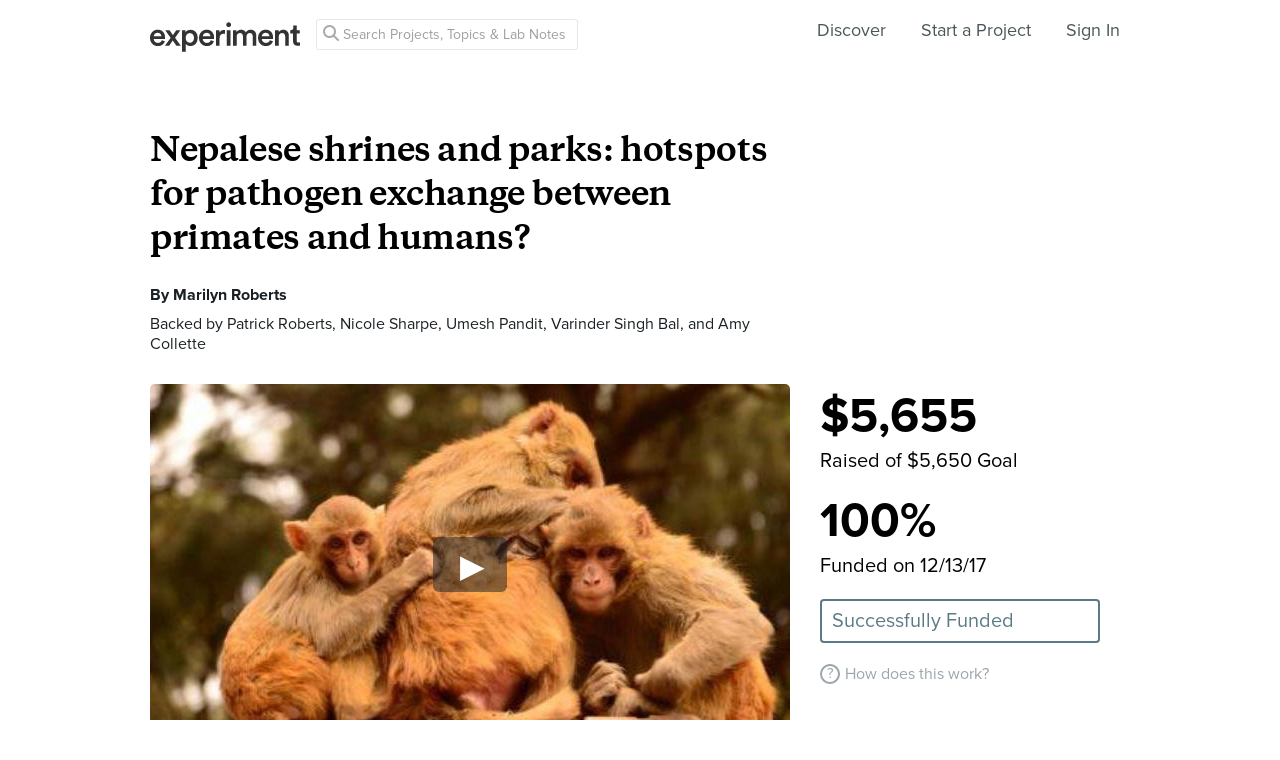

--- FILE ---
content_type: text/html; charset=utf-8
request_url: https://www.google.com/recaptcha/api2/anchor?ar=1&k=6Ldb_70UAAAAAI8hGzJqq1aRW2-GGUO7vYSfUNes&co=aHR0cHM6Ly9leHBlcmltZW50LmNvbTo0NDM.&hl=en&v=PoyoqOPhxBO7pBk68S4YbpHZ&size=invisible&anchor-ms=20000&execute-ms=30000&cb=xttprvm4a4na
body_size: 48629
content:
<!DOCTYPE HTML><html dir="ltr" lang="en"><head><meta http-equiv="Content-Type" content="text/html; charset=UTF-8">
<meta http-equiv="X-UA-Compatible" content="IE=edge">
<title>reCAPTCHA</title>
<style type="text/css">
/* cyrillic-ext */
@font-face {
  font-family: 'Roboto';
  font-style: normal;
  font-weight: 400;
  font-stretch: 100%;
  src: url(//fonts.gstatic.com/s/roboto/v48/KFO7CnqEu92Fr1ME7kSn66aGLdTylUAMa3GUBHMdazTgWw.woff2) format('woff2');
  unicode-range: U+0460-052F, U+1C80-1C8A, U+20B4, U+2DE0-2DFF, U+A640-A69F, U+FE2E-FE2F;
}
/* cyrillic */
@font-face {
  font-family: 'Roboto';
  font-style: normal;
  font-weight: 400;
  font-stretch: 100%;
  src: url(//fonts.gstatic.com/s/roboto/v48/KFO7CnqEu92Fr1ME7kSn66aGLdTylUAMa3iUBHMdazTgWw.woff2) format('woff2');
  unicode-range: U+0301, U+0400-045F, U+0490-0491, U+04B0-04B1, U+2116;
}
/* greek-ext */
@font-face {
  font-family: 'Roboto';
  font-style: normal;
  font-weight: 400;
  font-stretch: 100%;
  src: url(//fonts.gstatic.com/s/roboto/v48/KFO7CnqEu92Fr1ME7kSn66aGLdTylUAMa3CUBHMdazTgWw.woff2) format('woff2');
  unicode-range: U+1F00-1FFF;
}
/* greek */
@font-face {
  font-family: 'Roboto';
  font-style: normal;
  font-weight: 400;
  font-stretch: 100%;
  src: url(//fonts.gstatic.com/s/roboto/v48/KFO7CnqEu92Fr1ME7kSn66aGLdTylUAMa3-UBHMdazTgWw.woff2) format('woff2');
  unicode-range: U+0370-0377, U+037A-037F, U+0384-038A, U+038C, U+038E-03A1, U+03A3-03FF;
}
/* math */
@font-face {
  font-family: 'Roboto';
  font-style: normal;
  font-weight: 400;
  font-stretch: 100%;
  src: url(//fonts.gstatic.com/s/roboto/v48/KFO7CnqEu92Fr1ME7kSn66aGLdTylUAMawCUBHMdazTgWw.woff2) format('woff2');
  unicode-range: U+0302-0303, U+0305, U+0307-0308, U+0310, U+0312, U+0315, U+031A, U+0326-0327, U+032C, U+032F-0330, U+0332-0333, U+0338, U+033A, U+0346, U+034D, U+0391-03A1, U+03A3-03A9, U+03B1-03C9, U+03D1, U+03D5-03D6, U+03F0-03F1, U+03F4-03F5, U+2016-2017, U+2034-2038, U+203C, U+2040, U+2043, U+2047, U+2050, U+2057, U+205F, U+2070-2071, U+2074-208E, U+2090-209C, U+20D0-20DC, U+20E1, U+20E5-20EF, U+2100-2112, U+2114-2115, U+2117-2121, U+2123-214F, U+2190, U+2192, U+2194-21AE, U+21B0-21E5, U+21F1-21F2, U+21F4-2211, U+2213-2214, U+2216-22FF, U+2308-230B, U+2310, U+2319, U+231C-2321, U+2336-237A, U+237C, U+2395, U+239B-23B7, U+23D0, U+23DC-23E1, U+2474-2475, U+25AF, U+25B3, U+25B7, U+25BD, U+25C1, U+25CA, U+25CC, U+25FB, U+266D-266F, U+27C0-27FF, U+2900-2AFF, U+2B0E-2B11, U+2B30-2B4C, U+2BFE, U+3030, U+FF5B, U+FF5D, U+1D400-1D7FF, U+1EE00-1EEFF;
}
/* symbols */
@font-face {
  font-family: 'Roboto';
  font-style: normal;
  font-weight: 400;
  font-stretch: 100%;
  src: url(//fonts.gstatic.com/s/roboto/v48/KFO7CnqEu92Fr1ME7kSn66aGLdTylUAMaxKUBHMdazTgWw.woff2) format('woff2');
  unicode-range: U+0001-000C, U+000E-001F, U+007F-009F, U+20DD-20E0, U+20E2-20E4, U+2150-218F, U+2190, U+2192, U+2194-2199, U+21AF, U+21E6-21F0, U+21F3, U+2218-2219, U+2299, U+22C4-22C6, U+2300-243F, U+2440-244A, U+2460-24FF, U+25A0-27BF, U+2800-28FF, U+2921-2922, U+2981, U+29BF, U+29EB, U+2B00-2BFF, U+4DC0-4DFF, U+FFF9-FFFB, U+10140-1018E, U+10190-1019C, U+101A0, U+101D0-101FD, U+102E0-102FB, U+10E60-10E7E, U+1D2C0-1D2D3, U+1D2E0-1D37F, U+1F000-1F0FF, U+1F100-1F1AD, U+1F1E6-1F1FF, U+1F30D-1F30F, U+1F315, U+1F31C, U+1F31E, U+1F320-1F32C, U+1F336, U+1F378, U+1F37D, U+1F382, U+1F393-1F39F, U+1F3A7-1F3A8, U+1F3AC-1F3AF, U+1F3C2, U+1F3C4-1F3C6, U+1F3CA-1F3CE, U+1F3D4-1F3E0, U+1F3ED, U+1F3F1-1F3F3, U+1F3F5-1F3F7, U+1F408, U+1F415, U+1F41F, U+1F426, U+1F43F, U+1F441-1F442, U+1F444, U+1F446-1F449, U+1F44C-1F44E, U+1F453, U+1F46A, U+1F47D, U+1F4A3, U+1F4B0, U+1F4B3, U+1F4B9, U+1F4BB, U+1F4BF, U+1F4C8-1F4CB, U+1F4D6, U+1F4DA, U+1F4DF, U+1F4E3-1F4E6, U+1F4EA-1F4ED, U+1F4F7, U+1F4F9-1F4FB, U+1F4FD-1F4FE, U+1F503, U+1F507-1F50B, U+1F50D, U+1F512-1F513, U+1F53E-1F54A, U+1F54F-1F5FA, U+1F610, U+1F650-1F67F, U+1F687, U+1F68D, U+1F691, U+1F694, U+1F698, U+1F6AD, U+1F6B2, U+1F6B9-1F6BA, U+1F6BC, U+1F6C6-1F6CF, U+1F6D3-1F6D7, U+1F6E0-1F6EA, U+1F6F0-1F6F3, U+1F6F7-1F6FC, U+1F700-1F7FF, U+1F800-1F80B, U+1F810-1F847, U+1F850-1F859, U+1F860-1F887, U+1F890-1F8AD, U+1F8B0-1F8BB, U+1F8C0-1F8C1, U+1F900-1F90B, U+1F93B, U+1F946, U+1F984, U+1F996, U+1F9E9, U+1FA00-1FA6F, U+1FA70-1FA7C, U+1FA80-1FA89, U+1FA8F-1FAC6, U+1FACE-1FADC, U+1FADF-1FAE9, U+1FAF0-1FAF8, U+1FB00-1FBFF;
}
/* vietnamese */
@font-face {
  font-family: 'Roboto';
  font-style: normal;
  font-weight: 400;
  font-stretch: 100%;
  src: url(//fonts.gstatic.com/s/roboto/v48/KFO7CnqEu92Fr1ME7kSn66aGLdTylUAMa3OUBHMdazTgWw.woff2) format('woff2');
  unicode-range: U+0102-0103, U+0110-0111, U+0128-0129, U+0168-0169, U+01A0-01A1, U+01AF-01B0, U+0300-0301, U+0303-0304, U+0308-0309, U+0323, U+0329, U+1EA0-1EF9, U+20AB;
}
/* latin-ext */
@font-face {
  font-family: 'Roboto';
  font-style: normal;
  font-weight: 400;
  font-stretch: 100%;
  src: url(//fonts.gstatic.com/s/roboto/v48/KFO7CnqEu92Fr1ME7kSn66aGLdTylUAMa3KUBHMdazTgWw.woff2) format('woff2');
  unicode-range: U+0100-02BA, U+02BD-02C5, U+02C7-02CC, U+02CE-02D7, U+02DD-02FF, U+0304, U+0308, U+0329, U+1D00-1DBF, U+1E00-1E9F, U+1EF2-1EFF, U+2020, U+20A0-20AB, U+20AD-20C0, U+2113, U+2C60-2C7F, U+A720-A7FF;
}
/* latin */
@font-face {
  font-family: 'Roboto';
  font-style: normal;
  font-weight: 400;
  font-stretch: 100%;
  src: url(//fonts.gstatic.com/s/roboto/v48/KFO7CnqEu92Fr1ME7kSn66aGLdTylUAMa3yUBHMdazQ.woff2) format('woff2');
  unicode-range: U+0000-00FF, U+0131, U+0152-0153, U+02BB-02BC, U+02C6, U+02DA, U+02DC, U+0304, U+0308, U+0329, U+2000-206F, U+20AC, U+2122, U+2191, U+2193, U+2212, U+2215, U+FEFF, U+FFFD;
}
/* cyrillic-ext */
@font-face {
  font-family: 'Roboto';
  font-style: normal;
  font-weight: 500;
  font-stretch: 100%;
  src: url(//fonts.gstatic.com/s/roboto/v48/KFO7CnqEu92Fr1ME7kSn66aGLdTylUAMa3GUBHMdazTgWw.woff2) format('woff2');
  unicode-range: U+0460-052F, U+1C80-1C8A, U+20B4, U+2DE0-2DFF, U+A640-A69F, U+FE2E-FE2F;
}
/* cyrillic */
@font-face {
  font-family: 'Roboto';
  font-style: normal;
  font-weight: 500;
  font-stretch: 100%;
  src: url(//fonts.gstatic.com/s/roboto/v48/KFO7CnqEu92Fr1ME7kSn66aGLdTylUAMa3iUBHMdazTgWw.woff2) format('woff2');
  unicode-range: U+0301, U+0400-045F, U+0490-0491, U+04B0-04B1, U+2116;
}
/* greek-ext */
@font-face {
  font-family: 'Roboto';
  font-style: normal;
  font-weight: 500;
  font-stretch: 100%;
  src: url(//fonts.gstatic.com/s/roboto/v48/KFO7CnqEu92Fr1ME7kSn66aGLdTylUAMa3CUBHMdazTgWw.woff2) format('woff2');
  unicode-range: U+1F00-1FFF;
}
/* greek */
@font-face {
  font-family: 'Roboto';
  font-style: normal;
  font-weight: 500;
  font-stretch: 100%;
  src: url(//fonts.gstatic.com/s/roboto/v48/KFO7CnqEu92Fr1ME7kSn66aGLdTylUAMa3-UBHMdazTgWw.woff2) format('woff2');
  unicode-range: U+0370-0377, U+037A-037F, U+0384-038A, U+038C, U+038E-03A1, U+03A3-03FF;
}
/* math */
@font-face {
  font-family: 'Roboto';
  font-style: normal;
  font-weight: 500;
  font-stretch: 100%;
  src: url(//fonts.gstatic.com/s/roboto/v48/KFO7CnqEu92Fr1ME7kSn66aGLdTylUAMawCUBHMdazTgWw.woff2) format('woff2');
  unicode-range: U+0302-0303, U+0305, U+0307-0308, U+0310, U+0312, U+0315, U+031A, U+0326-0327, U+032C, U+032F-0330, U+0332-0333, U+0338, U+033A, U+0346, U+034D, U+0391-03A1, U+03A3-03A9, U+03B1-03C9, U+03D1, U+03D5-03D6, U+03F0-03F1, U+03F4-03F5, U+2016-2017, U+2034-2038, U+203C, U+2040, U+2043, U+2047, U+2050, U+2057, U+205F, U+2070-2071, U+2074-208E, U+2090-209C, U+20D0-20DC, U+20E1, U+20E5-20EF, U+2100-2112, U+2114-2115, U+2117-2121, U+2123-214F, U+2190, U+2192, U+2194-21AE, U+21B0-21E5, U+21F1-21F2, U+21F4-2211, U+2213-2214, U+2216-22FF, U+2308-230B, U+2310, U+2319, U+231C-2321, U+2336-237A, U+237C, U+2395, U+239B-23B7, U+23D0, U+23DC-23E1, U+2474-2475, U+25AF, U+25B3, U+25B7, U+25BD, U+25C1, U+25CA, U+25CC, U+25FB, U+266D-266F, U+27C0-27FF, U+2900-2AFF, U+2B0E-2B11, U+2B30-2B4C, U+2BFE, U+3030, U+FF5B, U+FF5D, U+1D400-1D7FF, U+1EE00-1EEFF;
}
/* symbols */
@font-face {
  font-family: 'Roboto';
  font-style: normal;
  font-weight: 500;
  font-stretch: 100%;
  src: url(//fonts.gstatic.com/s/roboto/v48/KFO7CnqEu92Fr1ME7kSn66aGLdTylUAMaxKUBHMdazTgWw.woff2) format('woff2');
  unicode-range: U+0001-000C, U+000E-001F, U+007F-009F, U+20DD-20E0, U+20E2-20E4, U+2150-218F, U+2190, U+2192, U+2194-2199, U+21AF, U+21E6-21F0, U+21F3, U+2218-2219, U+2299, U+22C4-22C6, U+2300-243F, U+2440-244A, U+2460-24FF, U+25A0-27BF, U+2800-28FF, U+2921-2922, U+2981, U+29BF, U+29EB, U+2B00-2BFF, U+4DC0-4DFF, U+FFF9-FFFB, U+10140-1018E, U+10190-1019C, U+101A0, U+101D0-101FD, U+102E0-102FB, U+10E60-10E7E, U+1D2C0-1D2D3, U+1D2E0-1D37F, U+1F000-1F0FF, U+1F100-1F1AD, U+1F1E6-1F1FF, U+1F30D-1F30F, U+1F315, U+1F31C, U+1F31E, U+1F320-1F32C, U+1F336, U+1F378, U+1F37D, U+1F382, U+1F393-1F39F, U+1F3A7-1F3A8, U+1F3AC-1F3AF, U+1F3C2, U+1F3C4-1F3C6, U+1F3CA-1F3CE, U+1F3D4-1F3E0, U+1F3ED, U+1F3F1-1F3F3, U+1F3F5-1F3F7, U+1F408, U+1F415, U+1F41F, U+1F426, U+1F43F, U+1F441-1F442, U+1F444, U+1F446-1F449, U+1F44C-1F44E, U+1F453, U+1F46A, U+1F47D, U+1F4A3, U+1F4B0, U+1F4B3, U+1F4B9, U+1F4BB, U+1F4BF, U+1F4C8-1F4CB, U+1F4D6, U+1F4DA, U+1F4DF, U+1F4E3-1F4E6, U+1F4EA-1F4ED, U+1F4F7, U+1F4F9-1F4FB, U+1F4FD-1F4FE, U+1F503, U+1F507-1F50B, U+1F50D, U+1F512-1F513, U+1F53E-1F54A, U+1F54F-1F5FA, U+1F610, U+1F650-1F67F, U+1F687, U+1F68D, U+1F691, U+1F694, U+1F698, U+1F6AD, U+1F6B2, U+1F6B9-1F6BA, U+1F6BC, U+1F6C6-1F6CF, U+1F6D3-1F6D7, U+1F6E0-1F6EA, U+1F6F0-1F6F3, U+1F6F7-1F6FC, U+1F700-1F7FF, U+1F800-1F80B, U+1F810-1F847, U+1F850-1F859, U+1F860-1F887, U+1F890-1F8AD, U+1F8B0-1F8BB, U+1F8C0-1F8C1, U+1F900-1F90B, U+1F93B, U+1F946, U+1F984, U+1F996, U+1F9E9, U+1FA00-1FA6F, U+1FA70-1FA7C, U+1FA80-1FA89, U+1FA8F-1FAC6, U+1FACE-1FADC, U+1FADF-1FAE9, U+1FAF0-1FAF8, U+1FB00-1FBFF;
}
/* vietnamese */
@font-face {
  font-family: 'Roboto';
  font-style: normal;
  font-weight: 500;
  font-stretch: 100%;
  src: url(//fonts.gstatic.com/s/roboto/v48/KFO7CnqEu92Fr1ME7kSn66aGLdTylUAMa3OUBHMdazTgWw.woff2) format('woff2');
  unicode-range: U+0102-0103, U+0110-0111, U+0128-0129, U+0168-0169, U+01A0-01A1, U+01AF-01B0, U+0300-0301, U+0303-0304, U+0308-0309, U+0323, U+0329, U+1EA0-1EF9, U+20AB;
}
/* latin-ext */
@font-face {
  font-family: 'Roboto';
  font-style: normal;
  font-weight: 500;
  font-stretch: 100%;
  src: url(//fonts.gstatic.com/s/roboto/v48/KFO7CnqEu92Fr1ME7kSn66aGLdTylUAMa3KUBHMdazTgWw.woff2) format('woff2');
  unicode-range: U+0100-02BA, U+02BD-02C5, U+02C7-02CC, U+02CE-02D7, U+02DD-02FF, U+0304, U+0308, U+0329, U+1D00-1DBF, U+1E00-1E9F, U+1EF2-1EFF, U+2020, U+20A0-20AB, U+20AD-20C0, U+2113, U+2C60-2C7F, U+A720-A7FF;
}
/* latin */
@font-face {
  font-family: 'Roboto';
  font-style: normal;
  font-weight: 500;
  font-stretch: 100%;
  src: url(//fonts.gstatic.com/s/roboto/v48/KFO7CnqEu92Fr1ME7kSn66aGLdTylUAMa3yUBHMdazQ.woff2) format('woff2');
  unicode-range: U+0000-00FF, U+0131, U+0152-0153, U+02BB-02BC, U+02C6, U+02DA, U+02DC, U+0304, U+0308, U+0329, U+2000-206F, U+20AC, U+2122, U+2191, U+2193, U+2212, U+2215, U+FEFF, U+FFFD;
}
/* cyrillic-ext */
@font-face {
  font-family: 'Roboto';
  font-style: normal;
  font-weight: 900;
  font-stretch: 100%;
  src: url(//fonts.gstatic.com/s/roboto/v48/KFO7CnqEu92Fr1ME7kSn66aGLdTylUAMa3GUBHMdazTgWw.woff2) format('woff2');
  unicode-range: U+0460-052F, U+1C80-1C8A, U+20B4, U+2DE0-2DFF, U+A640-A69F, U+FE2E-FE2F;
}
/* cyrillic */
@font-face {
  font-family: 'Roboto';
  font-style: normal;
  font-weight: 900;
  font-stretch: 100%;
  src: url(//fonts.gstatic.com/s/roboto/v48/KFO7CnqEu92Fr1ME7kSn66aGLdTylUAMa3iUBHMdazTgWw.woff2) format('woff2');
  unicode-range: U+0301, U+0400-045F, U+0490-0491, U+04B0-04B1, U+2116;
}
/* greek-ext */
@font-face {
  font-family: 'Roboto';
  font-style: normal;
  font-weight: 900;
  font-stretch: 100%;
  src: url(//fonts.gstatic.com/s/roboto/v48/KFO7CnqEu92Fr1ME7kSn66aGLdTylUAMa3CUBHMdazTgWw.woff2) format('woff2');
  unicode-range: U+1F00-1FFF;
}
/* greek */
@font-face {
  font-family: 'Roboto';
  font-style: normal;
  font-weight: 900;
  font-stretch: 100%;
  src: url(//fonts.gstatic.com/s/roboto/v48/KFO7CnqEu92Fr1ME7kSn66aGLdTylUAMa3-UBHMdazTgWw.woff2) format('woff2');
  unicode-range: U+0370-0377, U+037A-037F, U+0384-038A, U+038C, U+038E-03A1, U+03A3-03FF;
}
/* math */
@font-face {
  font-family: 'Roboto';
  font-style: normal;
  font-weight: 900;
  font-stretch: 100%;
  src: url(//fonts.gstatic.com/s/roboto/v48/KFO7CnqEu92Fr1ME7kSn66aGLdTylUAMawCUBHMdazTgWw.woff2) format('woff2');
  unicode-range: U+0302-0303, U+0305, U+0307-0308, U+0310, U+0312, U+0315, U+031A, U+0326-0327, U+032C, U+032F-0330, U+0332-0333, U+0338, U+033A, U+0346, U+034D, U+0391-03A1, U+03A3-03A9, U+03B1-03C9, U+03D1, U+03D5-03D6, U+03F0-03F1, U+03F4-03F5, U+2016-2017, U+2034-2038, U+203C, U+2040, U+2043, U+2047, U+2050, U+2057, U+205F, U+2070-2071, U+2074-208E, U+2090-209C, U+20D0-20DC, U+20E1, U+20E5-20EF, U+2100-2112, U+2114-2115, U+2117-2121, U+2123-214F, U+2190, U+2192, U+2194-21AE, U+21B0-21E5, U+21F1-21F2, U+21F4-2211, U+2213-2214, U+2216-22FF, U+2308-230B, U+2310, U+2319, U+231C-2321, U+2336-237A, U+237C, U+2395, U+239B-23B7, U+23D0, U+23DC-23E1, U+2474-2475, U+25AF, U+25B3, U+25B7, U+25BD, U+25C1, U+25CA, U+25CC, U+25FB, U+266D-266F, U+27C0-27FF, U+2900-2AFF, U+2B0E-2B11, U+2B30-2B4C, U+2BFE, U+3030, U+FF5B, U+FF5D, U+1D400-1D7FF, U+1EE00-1EEFF;
}
/* symbols */
@font-face {
  font-family: 'Roboto';
  font-style: normal;
  font-weight: 900;
  font-stretch: 100%;
  src: url(//fonts.gstatic.com/s/roboto/v48/KFO7CnqEu92Fr1ME7kSn66aGLdTylUAMaxKUBHMdazTgWw.woff2) format('woff2');
  unicode-range: U+0001-000C, U+000E-001F, U+007F-009F, U+20DD-20E0, U+20E2-20E4, U+2150-218F, U+2190, U+2192, U+2194-2199, U+21AF, U+21E6-21F0, U+21F3, U+2218-2219, U+2299, U+22C4-22C6, U+2300-243F, U+2440-244A, U+2460-24FF, U+25A0-27BF, U+2800-28FF, U+2921-2922, U+2981, U+29BF, U+29EB, U+2B00-2BFF, U+4DC0-4DFF, U+FFF9-FFFB, U+10140-1018E, U+10190-1019C, U+101A0, U+101D0-101FD, U+102E0-102FB, U+10E60-10E7E, U+1D2C0-1D2D3, U+1D2E0-1D37F, U+1F000-1F0FF, U+1F100-1F1AD, U+1F1E6-1F1FF, U+1F30D-1F30F, U+1F315, U+1F31C, U+1F31E, U+1F320-1F32C, U+1F336, U+1F378, U+1F37D, U+1F382, U+1F393-1F39F, U+1F3A7-1F3A8, U+1F3AC-1F3AF, U+1F3C2, U+1F3C4-1F3C6, U+1F3CA-1F3CE, U+1F3D4-1F3E0, U+1F3ED, U+1F3F1-1F3F3, U+1F3F5-1F3F7, U+1F408, U+1F415, U+1F41F, U+1F426, U+1F43F, U+1F441-1F442, U+1F444, U+1F446-1F449, U+1F44C-1F44E, U+1F453, U+1F46A, U+1F47D, U+1F4A3, U+1F4B0, U+1F4B3, U+1F4B9, U+1F4BB, U+1F4BF, U+1F4C8-1F4CB, U+1F4D6, U+1F4DA, U+1F4DF, U+1F4E3-1F4E6, U+1F4EA-1F4ED, U+1F4F7, U+1F4F9-1F4FB, U+1F4FD-1F4FE, U+1F503, U+1F507-1F50B, U+1F50D, U+1F512-1F513, U+1F53E-1F54A, U+1F54F-1F5FA, U+1F610, U+1F650-1F67F, U+1F687, U+1F68D, U+1F691, U+1F694, U+1F698, U+1F6AD, U+1F6B2, U+1F6B9-1F6BA, U+1F6BC, U+1F6C6-1F6CF, U+1F6D3-1F6D7, U+1F6E0-1F6EA, U+1F6F0-1F6F3, U+1F6F7-1F6FC, U+1F700-1F7FF, U+1F800-1F80B, U+1F810-1F847, U+1F850-1F859, U+1F860-1F887, U+1F890-1F8AD, U+1F8B0-1F8BB, U+1F8C0-1F8C1, U+1F900-1F90B, U+1F93B, U+1F946, U+1F984, U+1F996, U+1F9E9, U+1FA00-1FA6F, U+1FA70-1FA7C, U+1FA80-1FA89, U+1FA8F-1FAC6, U+1FACE-1FADC, U+1FADF-1FAE9, U+1FAF0-1FAF8, U+1FB00-1FBFF;
}
/* vietnamese */
@font-face {
  font-family: 'Roboto';
  font-style: normal;
  font-weight: 900;
  font-stretch: 100%;
  src: url(//fonts.gstatic.com/s/roboto/v48/KFO7CnqEu92Fr1ME7kSn66aGLdTylUAMa3OUBHMdazTgWw.woff2) format('woff2');
  unicode-range: U+0102-0103, U+0110-0111, U+0128-0129, U+0168-0169, U+01A0-01A1, U+01AF-01B0, U+0300-0301, U+0303-0304, U+0308-0309, U+0323, U+0329, U+1EA0-1EF9, U+20AB;
}
/* latin-ext */
@font-face {
  font-family: 'Roboto';
  font-style: normal;
  font-weight: 900;
  font-stretch: 100%;
  src: url(//fonts.gstatic.com/s/roboto/v48/KFO7CnqEu92Fr1ME7kSn66aGLdTylUAMa3KUBHMdazTgWw.woff2) format('woff2');
  unicode-range: U+0100-02BA, U+02BD-02C5, U+02C7-02CC, U+02CE-02D7, U+02DD-02FF, U+0304, U+0308, U+0329, U+1D00-1DBF, U+1E00-1E9F, U+1EF2-1EFF, U+2020, U+20A0-20AB, U+20AD-20C0, U+2113, U+2C60-2C7F, U+A720-A7FF;
}
/* latin */
@font-face {
  font-family: 'Roboto';
  font-style: normal;
  font-weight: 900;
  font-stretch: 100%;
  src: url(//fonts.gstatic.com/s/roboto/v48/KFO7CnqEu92Fr1ME7kSn66aGLdTylUAMa3yUBHMdazQ.woff2) format('woff2');
  unicode-range: U+0000-00FF, U+0131, U+0152-0153, U+02BB-02BC, U+02C6, U+02DA, U+02DC, U+0304, U+0308, U+0329, U+2000-206F, U+20AC, U+2122, U+2191, U+2193, U+2212, U+2215, U+FEFF, U+FFFD;
}

</style>
<link rel="stylesheet" type="text/css" href="https://www.gstatic.com/recaptcha/releases/PoyoqOPhxBO7pBk68S4YbpHZ/styles__ltr.css">
<script nonce="7NZnCZBNbSpKKMgRpL8eTw" type="text/javascript">window['__recaptcha_api'] = 'https://www.google.com/recaptcha/api2/';</script>
<script type="text/javascript" src="https://www.gstatic.com/recaptcha/releases/PoyoqOPhxBO7pBk68S4YbpHZ/recaptcha__en.js" nonce="7NZnCZBNbSpKKMgRpL8eTw">
      
    </script></head>
<body><div id="rc-anchor-alert" class="rc-anchor-alert"></div>
<input type="hidden" id="recaptcha-token" value="[base64]">
<script type="text/javascript" nonce="7NZnCZBNbSpKKMgRpL8eTw">
      recaptcha.anchor.Main.init("[\x22ainput\x22,[\x22bgdata\x22,\x22\x22,\[base64]/[base64]/[base64]/[base64]/[base64]/[base64]/[base64]/[base64]/[base64]/[base64]\\u003d\x22,\[base64]\\u003d\\u003d\x22,\x22ZMOLw7fCvBDCm8Ktw5vCgg/CthoZw6/Do8KfRMKaw6LCqsKow43CpUvDvRwbMcOvF3nCgFHDrXMJN8KJMD8gw49UGhFVO8OVwrDCgcKkccK8w5XDo1QpwpA8wqzCgD3DrcOKwrxWwpfDqyjDpwbDmGFyZMOuK0TCjgDDswvCr8O6w64Fw7zCkcO2Hj3DoB1Sw6JMX8KxDUbDmAk4S0/DlcK0U3Vewrlmw7dXwrcBwoRqXsKmKMOSw54TwocOFcKhS8Oxwqkbw5nDuUpRwqd5wo3Dl8KHw4TCjh9Uw7TCucOtLsKcw7vCqcOow5IkRAQzHMOba8ObNgMCwqAGA8OiwoXDrx8/LR3Cl8Kbwr5lOsKAfEPDpcKfAlh6wohlw5jDgHLCmElALQTCl8KuEMKuwoUIUBpgFQowf8Kkw5hFJsOVOMKHWzJkw4rDi8KLwps8BGrCjTvCv8KlOy9hTsK8PQXCj0fCo3l4ay8pw77Cl8KnwonCk1jDqsO1woIiCcKhw63CqEbChMKfXMKHw58WK8KNwq/[base64]/[base64]/DvBbDhMOSwqDDk8O5w7LDgyfDlw80w5HCkRbDhn89w6TCtcKUZ8KZw6XDrcO2w48zwptsw5/CpEc+w4d/w7NPdcKrwpbDtcOsB8Kawo7CgzLCr8K9wpvCuMKLanrCkcODw5kUw5VGw68pw78dw6DDoWfCmcKaw4zDo8Kjw57DkcO+w5F3wqnDriPDiH47woPDtSHCjcOyGg9MbhfDsFfCnmwCCmddw4zCuMKdwr3DusKhLsOfDAM6w4Z3w7p0w6rDvcKjw51NGcOHV0s1EcOXw7I/w40hfgtOw7EFWMOqw44bwrDCnsKGw7I7wqHDrMO5asOBAsKoS8KGw4PDl8OYwoYXdxwPdVIXIsKaw57DtcKUwrDCuMO7w6hAwqkZD0YdfQ/[base64]/wo/[base64]/[base64]/wrbCgCzDp8KoaEjCglMOC8O/QcOewprCpitRbcKIN8O9wrAWVsOYdAI3QQDCqQUVwrbDrMK5w7ZMw54CHHxLB3vCsk7DvcO/w4cmWy5/wofDp0PCsHodSSk0LsOqwo9PUBcrBMKdw5nDjsO9CMKuw5FnQ01cNMKuwqcjNsOiw6/[base64]/[base64]/A2zCs8OpfMOZTgkxLsOxRQlQIMOaw5Ehw5XDoBTDsSDDkypFCHUzQMK0wpbDgMKabHHDq8KEB8O1L8KnwrzDpR4Bfw51wrXDvcOzwqRuw5PDim/CnQbDoF80wpPCmUrDsSHCr0suw4oSCFdQwoLDlR3Cm8OBw6TCpzDDgsOCJsO8PMKRw6k6U0otw54+wpoSRTbDul/CsH3DuxnCiwTCi8KeAcOAw54IwpHDl0DDiMKnwp5zwovDgsONLGZuIMOELMKMwrMDwrRVw7YzLUfDo0PDmMOqdAbCusOZY0tgw4NBUMK2w5YRw5hGQGoVwpvDkTLDsGDCocOxIcKCM0TDqmpkcMKbwr/DtMOhwrXDmz5KKV3DlH7ClsK8w5fDvyTCsSbCkcKCXxjDg2/[base64]/CvsKdw57ChA5mLhBSc33DomjDosOHwp57wqwlUMKVw4/Cp8KDw54uw4cCw7AgwqhqwpJhCMOwDcO7DcOecMKfw5gxFMO5UcOMwrrDri3Ci8O3CnPCrsOmw7xmwp8/ZkdPY3PDqGEJwqXChMORdXEEwqXCtR3DuAMpUsKAAGN9c2YtKcKwJlEgAcKGNcKGYlzDmMOAaGXDj8KuwqlQZg/CosO/w6vDvWPCtEbDtkt4w4HCjsKSDcOvX8KbX03CsMOSbsOSwqDCnQ7CvAxFwr7CqcKyw7TDhk/CmF/[base64]/[base64]/w6M3CMKJHcKGwqN2woJ+wo8Ww7vCtBfCucKnTsK0PsOOHi/DjMKjwpt5ImTCh3tSw41Ww4TDmXEfw7VjQFAdbkPCjg4WBcKPCsK9w6hxE8OEw7/Cm8Oewo8nJVXCnsK5w7zDqMKdW8KNLghgEG0Nwqocw7I0w516w7bCvCXCocK3w50Jwqc+LcOQMEfCmm1Uw7DCoMO7wpTCgwDCpkQSWsK0eMKODsO/dMKTL1zCmyEvEhkaR27DtC94wpPDjcOPU8K5wqkXSsKcdcKXN8K/[base64]/ChAN4w6nCgA1JwrgXVzAJdGPCr8Kqw5fCs8Kaw6AwOg3CpD9MwrFMFMKHT8KCwpfCjCQ1dzbCtzHDs3s5w4A0w7/DkAB7VEtzMcOOw7Jpw490wo4xw73DmxTClQnCmsK2w6XDqVYLdsKUwo3DuxY/[base64]/BsK6w60ANMKSZcK/wrBhGMOew414w7PDnMKXw5/CsDTCp2NjfsOyw4Q6IxjDjMKXFcKAUcOMTxJNLFLCrsO7WSE0bMO/[base64]/[base64]/w7ZpbUnCvxIDwpQ8SiDCnMKMwq3Dp8KGwprDvA1YwrjCksOOA8O+w7V1w4IKHMKfw7hwAsKpwq7Du3TDicKTw53Ctg43IsK/[base64]/[base64]/wrhSYi0sw5vCqMOWRAXCksOmw5zCmVbDusKiX1Q/wohjw78ybMOEwqx4VnXCgQJYw51aQcOcWXPCpyHCiD3ClktyA8Kpa8KINcK2AcOSL8KCw5UdIihUET3DuMOSPWTCo8OCw7PDg07CocOew4EjGTnDjUbCg31Gw5cqdMKCacO0wp9EQkQATMOJwrJlIsKrbBPDqg/DnzYXJRo4W8KawqZHecKzwptswrVsw7PDsn50woxzdwHDg8OJVMOTDwDDkUxuJHfDnVXCqsOab8OWKmMicVDDqMONwoHDgT3Cmx4Tw7rCpT3CsMKdw6vDqcO6PsOEwoLDisO7T0gWFMKzw5HDpV8vw5DCpmjDvMKMF1XDsXVjcGYqw6vClUrCqMKTwoDDj3xTwqU/w58swqJhUH/DhVTDh8K4w7jCqMKnSMK5H1VuSm/Dt8KUHxPCvGMMwoHCt1FNw5ZpL1p/fhpcwqfDu8KNIRIGwqbCjWB3w6YCwp/DkMOCSDPDjcKewr3CkkjDvRNZw4XCvMK6DcKfwrnCl8OPw5xywrxSNcOpG8KCMcOlw5jCkcKhw5nDuFDCuR7DqsOpUsKUw7/CqMKZfsKzwrkDbj/CgDPDolpUwpHCmhB/wpjDhMOUNsOeV8OQKwHDp27ClMO/NsKMwpNtw7LCjcKNwoTDiS8yBsOuE13CnVrCl1nCiETCtHY7wocsBsK/w7DCnMK2wrhqd1XCn31uLhzDocOxYMK6UitGw49VccK5RcOjwqfDjcOxLlHCk8KEw5bDiXdnwoXCisKdGsOKfcKfBy7DtcKuZsKZUlcFw6Ejw6jCk8O/CMOTHcO1woDCoQbCoFEGw5jDlxnDsn5/wpTCu1FQw59QGk0sw6FFw4tfAk3DvTvCvsKFw4LDqmLCqMKGFMOrJmJVFsKHEcOBwqLDjV7CjcOIfMKGAiXDmcKdwqHDtMKfIDjCoMODfsK3wpNDwojDt8Ovwr3Cj8OnUDjCoFzCkcO5w6I1w5vCtsKjGWk7HXNGw6rCn2doEgXCi3Vowp/[base64]/CoDNBw55mw4U/[base64]/CnlvDnHnChMKlw7xpw5hgOsKXwqrChlzDmwzDmw/DpQvDqHPChnzDtggDelvDiwgGQxR4LcKNfinDvcO1wqnDp8K6wrBWw4EUw5rDq1XCik1EcMONFkk8UiPCh8O/FzPDusOQwq/DjChGZXnCnMKywrFqTMKdwoIlwpQ3KMOGbhQ/MMO9w6VzTn1jwrsSRsOFwpAHwpZRJsO0TzTDmcOYw6Uaw6/CocOqDsK+woBWScOKawDDoUbCpW3CqXlbw4QkdilYKULDlwwzPMOuwp5cw7/[base64]/N059w6DDlMK9SnjCrAA8c8OWZnrDg8KpXsO5wpwvMFfDnMK1QFDCl8KKBkdjXsKCMsK/H8K6w7vCgsOPw5lTVsOJRcOsw6IBKWvDrsKafXLCrSZsw7wXwrVPSHnCg0hvwpgCcjDCuTnCmsOAwqofw5ZEB8KgKsKEUcOqT8Opw43DqsK/woXCv2UAw4ogLXh5UBEHHMKQT8K0fsK8cMOuVVsuwrkEwp/[base64]/DkCDDrcKUwqHCkxDCuW0CB2BCw5PDgB/DrSZxLcOaUcOaw4cUGMOgw6bCvsKtPsOuMnpwNAwsQcKfScK5wpRgFGPCmMOcwpgGIwo/w4YpcQ7Ct07DllcZw7DDhcOaPG/Ck2QNXcOhG8O/w6vDlxcTw5xWw4/Cryt+X8OAwpHDnMOwwpHDrcOmwpRdM8OswrZAwpTCkUR/aUUpJsKnwrvDisO4wq7CssOOZHEhcXVBEsOZwrt0w7JIwoTDlsOWwpzCjXdpw5BJwp7DisKAw6nCnsKGAjkhwo8OETtjwqnDsUQ4wrhWwq7Dt8KLwpJxPk8aYMODw69bwppLQhUFJcOcwrQpPF8ERkvCiGjDpVxZw4PCjFzDqcONIXlMQMKvwr/CnwPCpgI4JxTDi8OgwrUrwqBOP8K3wobDtMKlwpDDjcO+wp7Cn8KmCMOjwp3CtAnCgsKzw6ABbsOweEtWwpzDicOAw5XDn1/Dok1ewqbDoUEdwqVdw6TChsOIDSPCpsOAw6R4wpHCikEkAknCsX3DsMOww4XCg8KYS8Ksw7Z+QMOZw6PCt8O0ADvCl1bCv05KwpbCmS7Cv8KkCR18ekfCj8OfHcOjWQbCnijCqcOPwpNPwoPCgw/DtEo3w7TDvEHCljfDnMOjXcKIwoLDsloPAE3CmW9bIcOMY8OGe1cxR0nCok1ZRFzCj30OwqZ0wqvCg8OoasO+wobCvcKAwp/CuDwtHcKwajTDtEQkwoXCtsO8QCAgOcK/w6U2w5B2V3PDosK4DMKlWWjDvB/DhMKmwoRQJ1d6ckMow4p+wrl3wofDmMKew4PCkDnCrgJTQcKLw4Y+IxvCssOxwoNGAQN+wpQ9WsKYdinClQoDw5/Dri3CoEYhUkMmNB/DrCYDwpPDrMOpAx1UZMKQwrhof8KnwrvDk3FmDEUSDcOUSsO3w4rDhcOvwq5Xw5XDiQXDvMKzwrdzw5U0w4INX3LDl0orwpbCqFPCmMKDVcKaw5g/wrPCuMOARMO6PMKIwrlOQk/CsjB7CcK0cMO9Q8KUwogTd13ChcO4EMOvw7fDj8KGwqc9BCdNw6vCrMKFPMODwoMBZ3jDjl/CmsOfVcKtDnkWwrrDr8KWwrBjXcOPwp8fMcOVw5AQP8O9w5caTsOAOGk5wpVHw63Cp8KgwrrCncKMe8ORwq3CqXF1wqbCkk7CksOJS8Kpf8Orwqk3MMK4PMKmw7sAdsOOw4/CqsKie0l9w5R+UcKVwoppw4knwqrDkTvDgnbCmcK5w6LCt8OSwqvDnX7CosKZw6/DrMORQsOSYkIHCXdvCnjDi2cnw7rCkm/CpsORJjI+acKRegzDp13CuUvDs8OHGMK6bgTDisKTZzLCrMO2CMOzZWDCh0XDpijDjg5WWMOkwo52w5fDhcKvwoHCvQjCm1xLTwp5JTNDXcKSQhZRwpLCq8KMESxGIcOyJH0bwqfDk8KfwqNnw5rCvWXDpiLDhsKBPk/Cl18ZDjVIAUZsw6xVw47Ds17CgcOgw6zDu38fw73DvWMYwq3CiwEjfV7CiGLCosO/w5kVwp3CgMOZwqTDvsOLw756QjMEIMKMIl8xw5bClMO+NMOIFMOpNcOow6XCvW58JcOCasKrwrJ2w4jCgDjDrTTCp8KCwp7DnzADK8KqTBl0EFnCucOtwrcXw7fCi8KsIEzCoAofCcOdw7lZw78cwqh/[base64]/[base64]/KMO/[base64]/CpD/CiMOFwrFfwq8xYsKIMVTDkCQvfMKeYAEcw7bCjsOMT8K2Rn19w5NUVVPCicKTP1/CghtkworCisK5w7Acw7HDisK2aMOZU0/[base64]/[base64]/DVjDijt/NUEJP8KGH8K0ZcKxw4/CthnDmMOEwoDDo0ETDxR/w47DisK4eMOaXcK7w5QZwofDkcKLdMKYwrwpwpbDoRMcBCxcw4XDpQ84EMO1w6o6wp7Dn8OeMDJGEMKPOCjCuWHDssOxEcKYOx/[base64]/[base64]/wphdw7LCvHFewrLDpF4AwrjDtcK/wrBvw63CkQRnwpLCr3nDnsKowpAIwowofcO1DwdWwp7DmTHCg3DCtXXDu1TCucKrdURGwoUvw6/CoCvCv8OYw5Q0wpJHPMOPwo/DicK+wovCkjg2wqvCs8OjDi4awpjCvAxTdg5fw6jCl2Q5O0TCsCzCt0PCg8OOwqnDqi3DjXLDkMK8AmpNwqbDu8KRw5bCgMOzU8OCwp8NQXrDqhkpwpbDt14gSsONaMK6VTDCnsO/IcO2d8KNwp1bw4jClHfCl8KgX8KWWMOjwoQEIMO1w65TwrrDoMOHczE5ccKnw7Q9UMK8K07DjMOVwo1+bsOyw7zChAfCiAczwrovw7YndMKcLcKzBAjDhk4yKsK7wpvDrsOCw53DhMKAwoTDim/CtjvCs8K4wrvDgsKaw4vCuHXDqMKfJMOcbmbDncKpwo/DusOPwqzCicOUwqlRXcKywpxRdiUkwoIUwqQTK8KnwqbDt1zDl8Olw4nCjcO0Nl5MwoYOwrHCq8KewrwzD8KbMFDDt8OKw6LCqsOAwpXCvyPDmh/Ci8Odw4/DiMOIwosdwo5xMMONwoIUwoJJXcOewr4SRcKLw4RFcsKRwqphw79tw4/CnCbDrj/ClVDCmsOuH8Khw41twpLDvcOMCcOCJxMIDcOrUBB0aMOdO8KQQ8OTPcODwoTDr0TDsMKzw7fChgfDnSNgVDzCrSULwqp1w6kjw5zCnC/DqBnCpcONTMK3wrJgw7jDksOhw53Dr2JeRcKZBMKMw7LCkMOEIURIJGbCgWg+w4nDmmFew5TDtlPDun1Jw5gtJUPCksO4wrgEw6HDsmdFBMKZJsKoEMKkXxtBNcKrXcKZw5JVd1vDiX7CmMOYQ01aZAlMwrhAIcOaw6g+w5nCsTYaw5/DuiLCv8OJw5vDpSvDqj/DtUdhwrbDpR4GZMOyMFTClz3DqcK0w706EBddw4UKFcKRfMKVNFggHSLCs2fCrMK/AMORDsOWVVTCkcOyQcO8dgTCvxfCmcKYB8OLwrjCqhtQTwcfwqrDicK4w6rCt8OUw5TCvcKWZjtYw4/DiEfDvcOEwpovRXzCgMOURh84wobCo8KAwps/[base64]/MMKhS8K+wpLDlyfCn2bDm2d4Vi8jP1zCmMKSEsOWM2ZCFnXDiCdjFX4Ew4U/JE7DsgE4GyvDrAROwpl9wqR/JMOLb8KLworDo8O3Z8Kaw60+SAkcZMKIwrrDscO1wr9iw4giw7fCtMKpRsK6wr8BSsK/woMAw7HChMO4w7hqOcK3b8OQQsOgw6B/[base64]/[base64]/CtRFoO3rDk8KkaQLCscKJwp90w4PCpynCi3rCnlrCl0vCtcO+VMKmF8O8TMOFFMKUSCoZw6hUwotoYcOGG8O8PiIZwrTCo8KzwrDDnCo3w5cZwpDDpsKtwrQJFsKow6XCoW3DjxzDpcKtwrpxbsOUw7snwrLCkcKqwqnCryLChBA/K8OmwqpzdsKWN8KuFS1KYC9kworDl8O3ahYaCMO6w6I0woliw6UrNyxlGyoCIcKdbMKNwp7DgcKcw5XCl0PDvsO/[base64]/CtcK7wqHCpF3DqlXDp8OMwrbCjR7Dn1jCgsOKCMKSEMKjwojCj8OGJsKePsKAw5rCnQ7CpEbCm1Ibw4nCncKxKApGwrfDjR5ww4M7w6p2woVDDnYpw7cLw4VyTCdIVWjDg2/DoMO6djxgwr4EWBLCgXE+esK6GcOow7zCoQHCp8O2wo7DmcOzOMOMXiDCkA9Aw6vDnmHDucOGwoU1w5HDo8KhHljDrlAewpHDsCxEJQ/[base64]/Dr8KESQtFwq7Dm1d9PcOywrlBwpbCpMO4w40/w4FzwoDDshdVdWjCjMOOUVVvw4HCu8OtfTg6w63CkGTCoBAYDxDCtlI/ORfCu1bChzpwE23CkMOCwqzCuBrDok0jH8Oew7MSFMOQwokDwoXCh8O7NxVWw7HCmxjCoy3DoG/[base64]/DjsOcw67CmsKDw5oYworDqcO5w7LDkVvDisK6w6jDmxrCusKxw6PDn8O8H2HDgcKhDMOiwqQxW8KWLMO0HMKCHXwXw7cfbsO/NkjDoHDDnVPDlcOpeDXColnCpsOmwpXDr33Cr8OTwrMoB3gIwqhXw7lFwr7Cg8KVCcKid8KDfBjDqMK3EcOBUQgXwqvCpMK8wr3Du8KKw5XDnsKyw4lBwqnCkMOhWMOGNcO2w7BswqMkwo8iUzXDucONS8Olw5QTw6hawp4iLS1pw7h/w4dwIcOSAmVgwrfDiMOBw6jDmcKVbQDDhgnDhD3CmXvChsKUfMOwPhbDmcOmVcKAwrRaNT3Dq3DDjTXCiFU3woDCsDkfwo7CtcKqw7JFwrlrDQDDnsOQwrp/BWIzLMKVwrHDrsOdA8KPAsOuwq0UG8KMw5bCqcK0UQJzw5PDswZJewB4w6rCnMOKFMOAdwjCkWNnwppXIRTDuMOkw7dvJidPG8K1wo0TY8OWDsKGw4E1w4JxQ2TCi0gAw5/Cm8OoIT0Dw7AYw7YrRcK8w73CtlvDosOoQsOOwoXChRhyDDnDg8OrwrXCqWnDpGk/w5xuGnLCjsOtwrsQY8OUAsKXDl9Nw6fDvnwww6QPZHDCjsObDFdiwo17w77CoMOxw44bwpDChsOkRMO/[base64]/Cp8OGw4XDocOtwqsZw6NuEg8Cw5IEISg6w6XDmMOyb8KwworCt8ONw7IQGMOrGHJvwrwUCcKVwrgNw5N+IMKfw6ABwoUBwqrCl8OKPS/[base64]/Ds8KHF2NQwoHDv8KLwp99w6DDiMOowojCjFZieUk1woUQwrbCjUAmw6UYw681w7XDk8OWYcKGVMOFw4rCqMKUwqLDp3Jaw5rCpcO/fCYoGcKEFjrDlBHCoXnCgMKQesK0w4HDpcOWDlTCqMKBw5EkB8K/wpbDiEfDsMK1aH7DlUvCujnDmFfDjMOow7BYw5HCmBTDhwRGwpIYwoVdBcK9JcOYw4oow7t4wrnCqg7DqEUswrjDiQHCng/DsBc+wo3Dt8KFw7xcCATDsQrCgcKew5Anw5PDmsKSwpfDhlXCoMOTwp3CtsOuw6szCxDCsnnDuQMIGEnDolgHw4w9w4jCpkrCmV3CqsKGwo3CowIgwr/Cl8KLwr9lbsOywrVqEUDDhUEgccKyw48QwrvCjsO/wqHCtcOoJwDDvcKRwpvCtD3DoMKpGsK/w6bCk8OdwpvCgzJGHsK2Xit/[base64]/DuyIBwr/CsMK4w7I9wqLDuAoMWhXDnsOIw5UoCcOdwrfCnQvDgcOCASbDq3YywoHCksK9wo0fwrQiIMK3O2l/UMKswpVSRsOldsKgwobCscKtwqzDpwlxZcKWK8KCA0TCj2AXw5gKwoQYBMOTwqzCmyDCqD5cc8KBc8KywppIH0QPIhw6c8Krwo/[base64]/[base64]/CuybDsRjCiMKbBcOhT8Kzw5/Ct34YZCPDu8O2wppUwrQEbmTCugAsXhFBw5A8AB1ewok5w77DsMKKwqxUUsOWwq5HVB9hUgTCq8KgD8OyWcOtcA5FwopCA8K9QVtDwopHw64dwrfDg8OWwp92dgLDp8KAw5PDhAJDCFxvcMKMYmfDvcOfwqV2VMKzVmU/FcOgXsOowrkaCUo7dMO0Qn7DkBnCh8KYw6HCtMO3dsOFwr8Lw6XDlMKxBS3Ck8O2aMKjdD5TE8ORUHPDqTIZw6jCpwDDtGPCkA3DiyLDl2I2w77DqhTDicKkGWIndcKmw5xnwqV/w6PDiEQjwrFHcsK6Sw/DrMKwb8O9X1DCqjLDqw1cGS9TO8OvK8Oiw7hGw5wZM8OhwpnDrUdYIlrDk8Khwot9DMKXADrDmsOMwpvDkcKmwr9BwoFfHXhLKgDClR7CnlnDi2vCqsKFYsKtT8OpVXjDq8KWCD/CnnZoSVrDtMKSLMOQwroSPXkLFcOtQ8KPw7ctTMKTwqLDgUQeQRrCshwMwo0zwq/CjU/[base64]/[base64]/[base64]/CscOyS8KRwoXDpMKIHS3DqsKhByXCrsKHw7XDhsOGw7YsZ8KwwrAsFiDChi7DsG/Cj8OjecKfKcOvfkx8woXDmAp9wpHCmHBSXMOAw5czHGEKwq3DusOfLsK/[base64]/CtcKEwrdfwoDDj8O4woNUw63CmMONw6TCjcO9U0pYFgfCmMK6GcKjJybDij1oLgLCqVg0w5XDrQfCt8OkwqR6wp4rcEt1XsO9wo0kDXYJwprCrjJ4w4jDg8OVLhhgwqolwo3DhcOWA8K/[base64]/CucOpT8OQdBx5WcKjI3wBwrlaw77DvTZRw5NtwqknHQfDncKWwqN5N8Kow4/Do2V2LMOiw77DhiTDlikswogmwqxBUcKraVFuwrLDhcOFTndcw6BBw6XDohAfwrDCoiAwSCPCjW8AVsK/w73DmmE8VcOTeRF5McK4OFg8w6LCocOmUwLDi8Oew5DDuwARwoXCvMOjw7NJw5fDmsOcf8O/NiNswrTCmyPDinsOwqzDlTtiwpHDm8KwblcUGMOmPQlnR2vDuMKHQcKCwq/DosO/axcXwo9lOMKifcO4LsORLcOOGcKUwqLDm8O4Il3CkxkCw4rCrcKGRMKJw4Z+w6zDqcO7DBFDYMOrw4XCm8OzSzowc8ORwqUkwrDDlVLCvcO9wot/eMKRJMOUHcKgw7bCksOmW2Vyw4Yrw6IjwovCiUjCusKkDMOFw4/DjicZwoEzwpxLwr1+wqPDqHLCvGvCoVl6w47CmsOrwqHDuVPCgsO7w57DvUnCj0HCjSPDkcKYeBfDqkbDl8OhwpLClcKjHcKrRMO/N8OdAMKswpTChsOVwqvCk0A6cjEDTHZPdcKeWcK9w7XDrMOXwo9Cwq/Dlm83NcKITC1VAMO0Xldqw7IYwocaH8OLUsO0E8KEVMOBBsKtw4hNXl3DqcOiw5txfMOvwqtNw4/[base64]/[base64]/wqUcV8Okw5EGwr4xOsOhe8K+w7DDh8K2b8KGwq4gw7DDncKbPlMjLsK0agbCgsO0w4NPw5NJwoswwq/DusOfWcKNw4HDvcKbw6w9Y0jDpMKvw6zCj8K/NCAbw67DgsKZNWHCosO7wqzCvMO8w7HCgsO1w4MOw6fDlMKUT8OGSsOwOgfDun3CicKdQAPChMKMwrDCtsOJT0MGBX06w65Hwphlw40NwrIREVHCqG3DkzPCskgBdcKIPwg8wqcrwrDDjxzCksO0w752HMOkVgTDvUTCg8KEag/CpmnChTMKa8OqW2ECTnbDvMO7w51JwrQPZsKpw5vCgEPCmcOqwoISw7rCgmjDqUoNfA3DlXQMUsO+BsKof8KVasOuZ8ONU1nDu8KnJ8OLw5/DkcKcC8Ktw6RfJ33CoHrDnAjClMOIw5NzL0PCsi/CnlZcwrl3w5R1w4RxbkNQwpYuasOewowAwqFzH0TCmsOCw7PDjsOAwqIdRgXDmxAwCMOvXMO/w6M0wqzCosO9CMOaw4XDjUXDogvCjELCo0bDgsKnJlrDuy1HPXDCmMOOwqzDk8KRwqfCksO/[base64]/DqnLCssK7w7zDnVN/w5l+NcOuw4LCgWc6wr/Dq8OZw6k3wqnCvX7DkAvCq03CmsOtw5zDvwbDtsOXZ8O6FnjDnsK7c8OqJl9wNcKIe8KSwonDjcOsVMOfwrbDqcKjAsOVw4Fhw6TDqcK+w5V/[base64]/Du2DDo0smH8KlaETCicKeYSYaSMOGw4bDoMO6Ckhrwq7ChgHCm8K5wpzCksOcw7QHwqvCpDJ8w611wqw1w4MhXmzCrcK9woEBwrxfP2MKw6w0JMOTw63DsRxBH8OvccKWKsKaw7jDj8ORJcKKL8Khw67CjSLDrn3CsCfDtsKQwrPCq8O/HmvDr0d4Y8KawrDCjHAGeAMrOHxaasOSwrJ/FgYtVUZBw7UQw5JQwr53McOxw7o9LMKVwpcbwp7CmsOiG0cVGzbCuCBbw5vDqMKGP0YfwqFsNsOFwpLCkwXDkSJuw7sxC8OlOsKlOxTDjw7DuMOHwpzDpsK1fCMgejR8w4AGwqUHw6TDocO9DVfCvsOCw5dRNxo/wqUdw53Dg8O8wqUXM8Onw4XDqRjCmnNdLsO5w5N6WsKtMRPDgMKFw7NRwq/[base64]/DisOHwrXDvBsLS8O6w4p8HQYswpsKw4MpAsOIw6IpwpYRJXF6wpZxZcKYw7vDm8Ocw7I1csOVw6zDrMKAwrU7GSjCrsKgU8KUYi7DoiYIwq/Cqh7CvBEBwpXCscKcFsKjLw/CpcKzwqYyIsONw6/DoQgOwroYIMOvT8K2w47Dk8OrHsK8wrxmEcOtIMOPPWxSwrjCvjjDpDLCrS3CiUbDqytjXjczYmAow7nDgMO2w65NC8KuPcKAw7zCmy/[base64]/IcK/Tx9PLQXDhyHClnkIw7vDtsOSwrUCW13CoHRhTcOLw5/CsjPCg1XCisKbe8KnwrUZFcKUOHAKw4NhAsKYKhxlwqjDjmQrTjhyw7PDhmIFwp0dw40YekAmZsKvw7dBwp5qF8KDw4YRKsKxBcK+EC7DvsOeIydNw6HCpcOJJxsMHQ7DtcOxw5ZhFj4RwoQXwqLDnMKDKMO4w704wpbDjwLDscO0wofDicKiB8O3eMOzwp/DgsKjS8OmT8Ksw7HCnw7Dpl3DsG5ZPXTCusKbwpDCjS/[base64]/w7nDi8KVcwV6w4zCg8OZw7QdVsOeZycfw6IFMmjCisOqw61aesOKfj8Vw5vConV+UEJ9IMO1wpjDq1diw5s2WcKROMKmwrHDuVDDkTfCuMK/CcK3YATDpMKEw6jCvRAswrFSw7YXM8KowpglbRnCoU4xVCYQf8KFwqTCox5rSFwowqTCtMKrfsOXwoLDg3DDl0bCosOvwo0aGy5Zw7IEH8KgK8OHw73DqEdqWsK8wptsMcOowrbDhSjDqmvDmgAJccOsw684woh/[base64]/DlU5iw7rCuTbDoV/DmcObwp9wflnCssOqfxN9w7QUwqMvwq/[base64]/w5rCiB8kw74vw7XCv8KzUG9iczYYwpPDtQvCnWPCjn3DusO2JcKkw6LDiiTDvcKeZjbCihxsw7BkTMKEwrDCgsOcFcOZw7zCg8KHUFPCuEvCqALCklHDpikUw74zGsO1TsKVwpcQXcKMw67CvsO7w6tILXDDocKEHhd/[base64]/OMKcd8Oka8KtRlJuWS7Dn2HDtsOAXsKEc8O/w6vCpjLCiMKJRDNLJWDCusKORiIdPlc+OMKzw4nDlTHChDvDmgkEwooiwqLDhwPClTxicMOuwrLDknXDpsKEHxjCsQRWwo/DrsOcwoFnwpQ6dcK/wpPClMOTG34XSg/Ckz85wroAwpZ5IMKdw4HDg8OLw6Aaw5c+Wzg3YmrCqMKFGjDDgMOlX8KydRnCv8KUw4TDk8OlLsKLwr1VTC47wpTDvMOecWzCr8K+w7TCh8O2wr46McKLImIHPUxYJ8OsU8KZRMO6QRzCgDHDv8OKw4gbTyfDq8KYwojDvQcCX8Opwr4Nw5wQw79CwrHCs2RTcxbDkU/DjsOjYsO7w4NcwozDusKwwrjDjsOTEldoQVfDr3M8wo/DizI/[base64]/[base64]/wpI3w6HCusKJwrzDqWDCnU4nw58pSsOjZzHDosOgCMOvDzjDiQYAw4PCuUnCr8OGw4nCrHVQHjTCn8Krw6VjacKRwoZBwprCryPDnA1Rw48Vw6R/wo/DojJcw54PKcK+VSpsbwjDlsOPdQXCg8OfwrBywoppw4DCjsO+w7gXYMO2w6ZGW2bDh8Kaw4QYwq8EIMO3wr9eJ8KhwrDCjkHDrmvCmsKfwq5bdVkRw6E8fcK6bGMhwr0XHMKHwo3CuiZHAsKafcKYU8KJMsOcHQDDkHLDi8KMZsKBU1kywoBzPX/DmsKqwrcDc8K6K8Olw7DDjgDDoTPDhQFOLsKhJcOKwq3DrH/CvwZvcjrDoBc9w4lhw5xNw47CglfDtMOCAz7Du8KVwo1nGcKpwoLDp3XCvMK6wrgNw4Z8XMKmY8OyMsK5a8KbNcOTVnDCjWbCg8OXw6HDhmTCiTcnw5orG0fDi8KJw5fDvsOzRhbCnS/ChsKVwrvCnl9LBsKXwo9WwoPDhBjCt8OWw7s6wq0gUGTDohJ9XxbDrMOEZMO/[base64]/CrcKIwp/[base64]/Cowhow5Qzw5QxHMKww7rDjF5PwocEPjhcwowgF8OpBznCvSQ2w78Dw5nCrXBhczFFwowaIMO9A1x/PsKUV8KdG2kMw4HCo8Kuw5NQDGXCrxPDp1fDo39bEVPCiw/ClMKzCMKbw7IlUixMw5c6IHXDkyFVIhEOAw83DgYVwpl0w4Jtw7ImPcKjTsOIVkbCtiB+KzTCncOdwqfDtcOXwopUd8OcG2/CrVvDkVRPwq4SQsOufndiw5AkwqHDrcOxw4JLX3cQw6VpXWTDm8KcSRECPAhaTk5BeDBxwp8qwonCohESw48Iw6M3wq0Aw5otw6gSwpoZw4fDhhvCgiRow7HDpUNRBj8bX2JjwpV8bFYMV0vCncOWw6DDql3Ckj/Dq2vCjyAuFnxwJcOrwpjDrGJBasOKwqFiwpzDpMKZw5R/[base64]/DpsOgX8Kjw7gqUcKEGMK5w6ImwokPesKcw4cOwpnDu3EEZFAGwpXConTDssKKOnHCqsKowpoSwpnCsSHDvjQ4w6onKMKVwqYDwrU9CE3CjcKuw68PwpLDsHbDgEcvPQTDhcOOESgUw5kqwqV8TwDDoBzCucKRw4oPw6fDo2M+w6gYwrNmO1/Cq8KBwpogwqVSwpUQw7NUw5xswp8fdCcRwpzCvx/[base64]/DkcOgVU1yw4HDlMOLw5Y4woPDpGbCvkrCryDDvmMvAjfCkcK2w59tMMKfOB1Nwrcyw4kywrjDmCQmJcOnw6bDrMKxwqrDpsKUNMKQPcOdRcOYasK7PsKlw73Cl8KrTsOcZGFFwqbCtcKzMsKjQMO3aCTDtS3Ck8ONwrjDtsOVHQJKw6bDn8O/wrpBw7rDmsOrworDjcOEOlvDuBbCoinCqAHCiMK8FjPDimUGBMO4w70ZKMOBacO+w5ZBwpbDilvDthc5w63DncOnw4sWQ8KAOSk7PsOMA37CpRvDmMKNcCZaZsK1RzhdwrBDemnDilITAEHCv8OIwo4bSmbDvEfCiEvDgzAowrRdwp3DpsOfwp7CmsKUwqDDjG/CusO9Gl7CpcKtK8KTwo54HsKwacKvw5A0w6d4NhnDkVfCll0hMMKoKmXDmyHDu29ZcyJrwr4mw6YWw4AJw5vCuTbDjsKpwr4eI8KKBVjCggMvw7zDl8KeUj9eXsO/[base64]/DrljCoksyw6gqT8OlUsOpw77CpTnDmAseHMOtwo5sb8OkwrvDucKRwqBHGmMWw5HCg8OIeStpSz/DkwsAY8ONQMKCPURuw6XDvhrDusKmc8OLBMK6OcOnQcKTJ8K1woRWwpJVDR7DjTU8N3vDvAbDig5Lwq0BFSJPSD4YFy7CqcKfQMONGcOPwoPCpXzCozbDmsOVwozDqnNQwpHCksOlw5FfCcKDasORwr7Cvy/DsVTDmjA4VcKobmXDqBB0R8KTw4wfw7h+WsKpfBAiw4jClRUzYyQ7w7nDi8OdCwLCisONwqTDs8OHwok/HF5vwrjDucK4w7taLsOQwr3DqcKHdMKHwq3CrMOlw7DClFVtA8KSwqUCw4sLA8O4wo/CncKPbB/Co8O/DyXCjMKGXxXCncK+w7bCiTLDuEbCi8OVwqcZwrzCv8OJdFTDuy/DrHTDoMObw77DtgfDiTA4w6Q8f8OnccKmwrvDohXDjEPDkB7Dr0wtCl1Qwq8+wqPCilo/[base64]/CgsOpF8KjdANGXsOJwo1qw5pHAsK/bz5mw4bComhzCsKXLHrCiX/DsMKFwqrCiENTOsOHRcKiJRLDiMOMLy7CsMOFU2HCgMKdWkXDucKCPljCiQnDgx/[base64]/DpMKKw7PCj1sPw7Mxw7pcSsOGw5HDrcOkXcOp\x22],null,[\x22conf\x22,null,\x226Ldb_70UAAAAAI8hGzJqq1aRW2-GGUO7vYSfUNes\x22,0,null,null,null,0,[21,125,63,73,95,87,41,43,42,83,102,105,109,121],[1017145,333],0,null,null,null,null,0,null,0,null,700,1,null,0,\[base64]/76lBhnEnQkZnOKMAhk\\u003d\x22,0,0,null,null,1,null,0,1,null,null,null,0],\x22https://experiment.com:443\x22,null,[3,1,1],null,null,null,1,3600,[\x22https://www.google.com/intl/en/policies/privacy/\x22,\x22https://www.google.com/intl/en/policies/terms/\x22],\x22TOwhhexooGzDK1W2egBkXOKvjYPuC2Dd2vlrv4fF89M\\u003d\x22,1,0,null,1,1768783672178,0,0,[211,44],null,[103,176],\x22RC-IAVsqszzp92hTg\x22,null,null,null,null,null,\x220dAFcWeA6giHJkE_iAyAC1T5ZWDp8PzVp_ekzEGHO7Q_1t6cq0uYw7PC_v6upqoc77_pxD7CjDeqdsySh7W23uicIrcJ5t2rtDaA\x22,1768866471920]");
    </script></body></html>